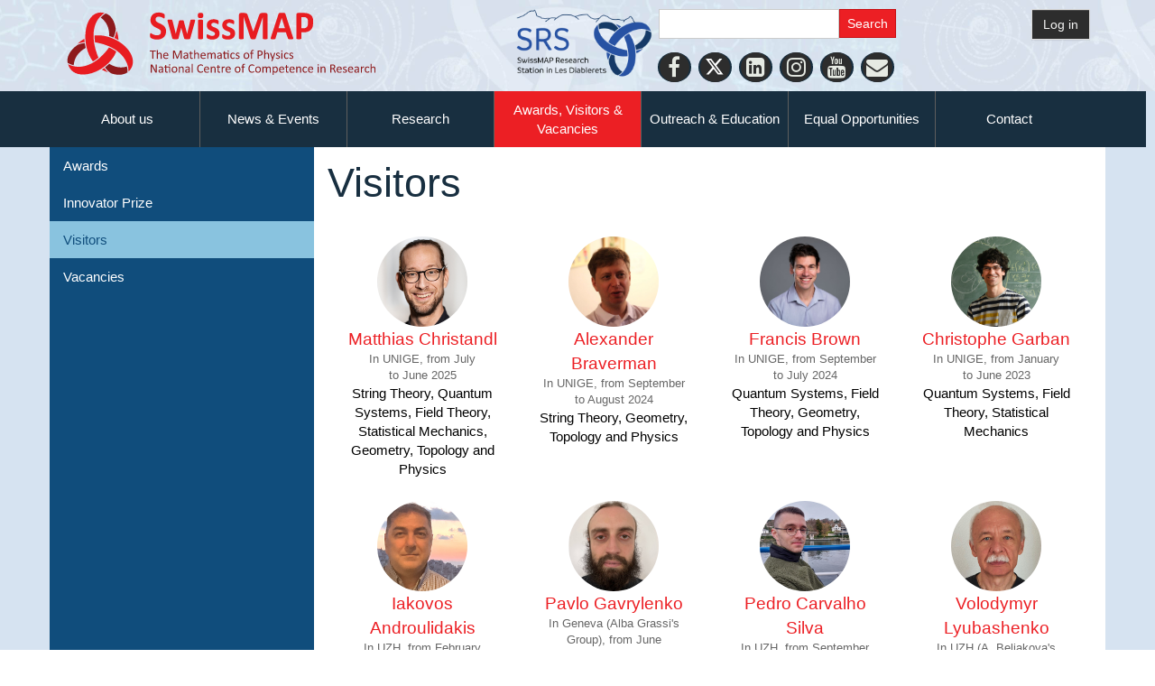

--- FILE ---
content_type: text/html; charset=UTF-8
request_url: https://www.nccr-swissmap.ch/students-researchers/visitors
body_size: 6855
content:
<!DOCTYPE html>
<!--[if lt IE 7]>      <html class="no-js lt-ie9 lt-ie8 lt-ie7" lang="en"> <![endif]-->
<!--[if IE 7]>         <html class="no-js lt-ie9 lt-ie8" lang="en"> <![endif]-->
<!--[if IE 8]>         <html class="no-js lt-ie9" lang="en"> <![endif]-->
<!--[if gt IE 8]><!--> <html class="no-js" lang="en"> <!--<![endif]-->
    <head>
        <meta http-equiv="X-UA-Compatible" content="IE=edge,chrome=1">
        
<title>Visitors – SwissMAP</title>

<meta http-equiv="content-type" content="text/html; charset=UTF-8"/>
<meta name="description" content="List of visitors that are not members of the website (email and password)"/>
<link rel="canonical" href="https://www.nccr-swissmap.ch/students-researchers/visitors">
<script type="text/javascript">
    var CCM_DISPATCHER_FILENAME = "/index.php";
    var CCM_CID = 315;
    var CCM_EDIT_MODE = false;
    var CCM_ARRANGE_MODE = false;
    var CCM_IMAGE_PATH = "/updates/concrete5-8.5.9/concrete/images";
    var CCM_TOOLS_PATH = "/index.php/tools/required";
    var CCM_APPLICATION_URL = "https://www.nccr-swissmap.ch";
    var CCM_REL = "";
    var CCM_ACTIVE_LOCALE = "en_CH";
</script>

<link href="/updates/concrete5-8.5.9/concrete/css/font-awesome.css?ccm_nocache=f6feb2244ef17bfff7f88dd219d2ad62bcac3bf2" rel="stylesheet" type="text/css" media="all">
<script type="text/javascript" src="/updates/concrete5-8.5.9/concrete/js/jquery.js?ccm_nocache=f6feb2244ef17bfff7f88dd219d2ad62bcac3bf2"></script>
<link href="/updates/concrete5-8.5.9/concrete/blocks/search/view.css?ccm_nocache=f6feb2244ef17bfff7f88dd219d2ad62bcac3bf2" rel="stylesheet" type="text/css" media="all">
<script>
(function(i,s,o,g,r,a,m){i['GoogleAnalyticsObject']=r;i[r]=i[r]||function(){
(i[r].q=i[r].q||[]).push(arguments)},i[r].l=1*new Date();a=s.createElement(o),
m=s.getElementsByTagName(o)[0];a.async=1;a.src=g;m.parentNode.insertBefore(a,m)
})(window,document,'script','https://www.google-analytics.com/analytics.js','ga');

ga('create', 'UA-122568755-1', 'auto');
ga('send', 'pageview');
</script>    <style type="text/css">.ccm-search-block-text {
    width:200px;
}

.ccm-page {
    font-family: 'CalibriRegular','Open Sans', 'Helvetica Neue', Helvetica, Arial, Verdana, Avenir, sans-serif !important;
}

h1, h2, h3, h4,h5 {
    font-family: 'Open Sans', 'Helvetica Neue', Helvetica, Arial, Verdana, Avenir, sans-serif !important;
}
@font-face {
  font-family: 'OpenSansRegular', sans-serif;
  src: url('/nccr-swissmap/application/themes/swissmap/css/fonts/open/OpenSansRegular.ttf') format('truetype');
}
@font-face {
  font-family: 'CalibriRegular', sans-serif;
  src: url('/nccr-swissmap/application/themes/swissmap/css/fonts/calibri/Calibri.ttf') format('truetype');
}
@font-face {
  font-family: 'CalibriBold', sans-serif;
  src: url('/nccr-swissmap/application/themes/swissmap/css/fonts/calibri/CALIBRIB.TTF') format('truetype');
}
@font-face {
  font-family: 'ArtNouveauCaps', sans-serif;
  src: url('/nccr-swissmap/application/themes/swissmap/css/fonts/ArtNouveauCaps.ttf') format('truetype');
}

.row:before, .row:after {display: none !important;}

.ccm-page .ccm-smap-blockUniqueResultBox a.bottom-right {
    bottom:15px ! important;
}

.global-navi {
    right:10px;
}

.ccm-page button.animenu__toggle {
    float:right;
}

.publications-list h4 {
    margin-top:10px !important;
}

.ccm-custom-style-mainmiddle-2744 .member-portrait-small {
    height:70px !important;
    width:70px !important;
}

.row:before, .row:after {display: none !important;}


@media (max-width: 765px) { .home-content-inner {
    background-color:#FFF !important;
}}
</style>
    
        <link rel="apple-touch-icon" sizes="180x180" href="/apple-touch-icon.png">
        <link rel="icon" type="image/png" sizes="32x32" href="/favicon-32x32.png">
        <link rel="icon" type="image/png" sizes="16x16" href="/favicon-16x16.png">
        <link rel="manifest" href="/site.webmanifest">
        <link rel="mask-icon" href="/safari-pinned-tab.svg" color="#5bbad5">
        <meta name="msapplication-TileColor" content="#da532c">
        <meta name="theme-color" content="#ffffff">

        <meta name="viewport" content="width=device-width, initial-scale=1">
        <link rel="stylesheet" href="/application/themes/swissmap/css/bootstrap-theme.min.css">
        <link rel="stylesheet" href="/application/themes/swissmap/css/bootstrap.css">
        <link href="/application/files/cache/css/swissmap/main.css?ts=1769083168" rel="stylesheet" type="text/css" media="all">
        <script src="/application/themes/swissmap/js/vendor/modernizr-2.8.3-respond-1.4.2.min.js"></script>
    </head>
    <body class="visitors">
    	<div class="ccm-page ccm-page-id-315 page-type-page page-template-SMAP-left-subnav">
        <!--[if lt IE 8]>
            <p class="browserupgrade">You are using an <strong>outdated</strong> browser. Please <a href="http://browsehappy.com/">upgrade your browser</a> to improve your experience.</p>
        <![endif]-->

       <!--  <a class="skip-link screen-reader-text" href="#main-content">Skip to content</a> --><!-- Header -->
    <div id="header-content" class="front-page header-container">
                <!-- <header class="header-content-inner" role="banner"> -->
        <header style="background-image:url('/application/themes/swissmap/img/SwissMAP-header-composition.jpg')">

            <div class="container">
                <div class="row">
                    <div class="col-xs-12 col-sm-5" id="logo-swissmap-header">
                        <a href="https://www.nccr-swissmap.ch/">
                            <img src="/application/themes/swissmap/img/SwissMAP-logo.svg" alt="SwissMAP Logo" style="max-width:350px;width:100%;">
                        </a>
                    </div>

                    <div class="col-xs-12 col-sm-6">
						<div class="hidden-xs hidden-sm">
                        <a href="https://swissmaprs.ch/" target="_blank"><img src="//www.unige.ch/nccr-swissmap/application/files/4315/8652/8845/SRS-Logo-CMYK-1.png" style="float:left;max-width:165px;"/></a>
                        </div>
                        <div id="searchfield" style="width:270px;">
                            

        <form action="https://www.nccr-swissmap.ch/search-results" method="get" class="ccm-search-block-form"><input name="search_paths[]" type="hidden"
             value="" /><input name="query" type="text" value=""
         class="ccm-search-block-text" /> <input name="submit" type="submit" value="Search"
              class="btn btn-default ccm-search-block-submit" />

</form>


    
<div id="ccm-block-social-links2743" class="ccm-block-social-links">
    <ul class="list-inline">
            	<li class="c85x">
            	<a  target="_blank" href="https://facebook.com/SwissMAP" aria-label="Facebook">
			<i class="fa fa-facebook" aria-hidden="true" title="Facebook"></i>            	</a>
        	</li>
    	        	<li class="c85x">
            	<a  target="_blank" href="https://twitter.com/NCCRSwissMAP" aria-label="Twitter">
			<i class="fa fa-twitter" aria-hidden="true" title="Twitter"></i>            	</a>
        	</li>
    	        	<li class="c85x">
            	<a  target="_blank" href="https://www.linkedin.com/company/nccrswissmap/" aria-label="LinkedIn">
			<i class="fa fa-linkedin-square" aria-hidden="true" title="LinkedIn"></i>            	</a>
        	</li>
    	        	<li class="c85x">
            	<a  target="_blank" href="https://www.instagram.com/mathscope_unige/?hl=fr" aria-label="Instagram">
			<i class="fa fa-instagram" aria-hidden="true" title="Instagram"></i>            	</a>
        	</li>
    	        	<li class="c85x">
            	<a  target="_blank" href="https://www.youtube.com/channel/UC-ssgSLLaFYn1LARgEAqWBg" aria-label="Youtube">
			<i class="fa fa-youtube" aria-hidden="true" title="Youtube"></i>            	</a>
        	</li>
    	        	<li class="c85x">
            	<a  href="https://www.nccr-swissmap.ch/news-and-events/newsletters/newsletter-subscribe" aria-label="Personal Website">
			<i class="fa fa-envelope" aria-hidden="true" title="Newsletter"></i>            	</a>
        	</li>
    	    </ul>
</div>

                        </div>
                    </div>
                                        <div class="col-xs-12 col-sm-1" id="header-login">
                                                    <a class="btn btn-default" href="https://www.nccr-swissmap.ch/login">
                                Log in                            </a>
                                                                        </div>

                </div>

            </div>

        </header>

        <!-- Global Navigation -->
        <div class="global-navi">
            

    <div class="ccm-swissmap-horizontal-rule ccm-swissmap-horizontal-rule-medium"></div>


    
	<div class="container">
		<div class="row no-gutter">
			<div class="global-navi-wrapper">
				<nav class="animenu" role="navigation">
					<div class="button-wrapper">
						<button class="animenu__toggle">
							<span class="animenu__toggle__bar"></span>
							<span class="animenu__toggle__bar"></span>
							<span class="animenu__toggle__bar"></span>
						</button>
					</div>
<ul class="animenu__nav"><li class=""><a href="https://www.nccr-swissmap.ch/about-us" target="_self" class="">About us</a><ul class="animenu__nav__child"><li class=""><a href="https://www.nccr-swissmap.ch/members/organization" target="_self" class="">Organization</a></li><li class=""><a href="https://www.nccr-swissmap.ch/members/researcher/professor" target="_self" class="">Professors</a></li><li class=""><a href="https://www.nccr-swissmap.ch/members/researcher/seniorr" target="_self" class="">Senior Researchers</a></li><li class=""><a href="https://www.nccr-swissmap.ch/members/researcher/postdoc" target="_self" class="">Postdocs</a></li><li class=""><a href="https://www.nccr-swissmap.ch/members/researcher/phd" target="_self" class="">PhD Students</a></li><li class=""><a href="https://www.nccr-swissmap.ch/members/researcher/alumni" target="_self" class="">Alumni</a></li></ul></li><li class=""><a href="https://www.nccr-swissmap.ch/news-and-events" target="_self" class="">News &amp; Events</a><ul class="animenu__nav__child"><li class=""><a href="https://www.nccr-swissmap.ch/news-and-events/news" target="_self" class="">News</a></li><li class=""><a href="https://www.nccr-swissmap.ch/news-and-events/events-1" target="_self" class="">Events</a></li><li class=""><a href="https://www.nccr-swissmap.ch/news-and-events/online-events" target="_self" class="">Online Events</a></li><li class=""><a href="https://www.nccr-swissmap.ch/news-and-events/videos" target="_self" class="">Videos</a></li><li class=""><a href="https://www.nccr-swissmap.ch/news-and-events/newsletters" target="_self" class="">Newsletters</a></li><li class=""><a href="https://www.nccr-swissmap.ch/news-and-events/press-coverage" target="_self" class="">Press Coverage</a></li><li class=""><a href="https://www.nccr-swissmap.ch/news-and-events/perspective-journal" target="_self" class="">Perspectives Journal</a></li><li class=""><a href="https://www.nccr-swissmap.ch/news-and-events/member-interviews" target="_self" class="">Interviews</a></li></ul></li><li class=""><a href="https://www.nccr-swissmap.ch/research" target="_self" class="">Research</a><ul class="animenu__nav__child"><li class=""><a href="https://www.nccr-swissmap.ch/research/basic-notions" target="_self" class="">Basic Notions</a></li><li class=""><a href="https://www.nccr-swissmap.ch/research/phase-iii-directions" target="_self" class="">Phase III Directions</a></li><li class=""><a href="https://www.nccr-swissmap.ch/research/phases-i-ii-projects" target="_self" class="">Phases I &amp; II Projects</a></li><li class=""><a href="https://www.nccr-swissmap.ch/research/publications" target="_self" class="">Publications</a></li><li class=""><a href="https://www.nccr-swissmap.ch/research/swissmap-research-station" target="_self" class="">SwissMAP Research Station</a></li></ul></li><li class="nav-path-selected"><a href="https://www.nccr-swissmap.ch/students-researchers" target="_self" class="nav-path-selected">Awards, Visitors &amp; Vacancies</a><ul class="animenu__nav__child"><li class=""><a href="https://www.nccr-swissmap.ch/students-researchers/awards" target="_self" class="">Awards</a></li><li class=""><a href="https://www.nccr-swissmap.ch/students-researchers/innovator-prize" target="_self" class="">Innovator Prize</a></li><li class="nav-selected nav-path-selected"><a href="https://www.nccr-swissmap.ch/students-researchers/visitors" target="_self" class="nav-selected nav-path-selected">Visitors</a></li><li class=""><a href="https://www.nccr-swissmap.ch/students-researchers/vacancies" target="_self" class="">Vacancies</a></li></ul></li><li class=""><a href="https://www.nccr-swissmap.ch/school-teachers-children" target="_self" class="">Outreach &amp; Education</a><ul class="animenu__nav__child"><li class=""><a href="https://www.nccr-swissmap.ch/school-teachers-children/master-class" target="_self" class="">Masterclasses &amp; Doctoral Schools</a></li><li class=""><a href="https://www.nccr-swissmap.ch/school-teachers-children/mathscope" target="_self" class="">Mathscope</a></li><li class=""><a href="https://www.nccr-swissmap.ch/school-teachers-children/le-club-des-maths-francais" target="_self" class="">Maths Club</a></li><li class=""><a href="https://www.nccr-swissmap.ch/school-teachers-children/athena-projects" target="_self" class="">Athena Project</a></li><li class=""><a href="https://www.nccr-swissmap.ch/school-teachers-children/eth-math-youth-academy" target="_self" class="">ETH Math Youth Academy</a></li><li class=""><a href="https://www.nccr-swissmap.ch/school-teachers-children/SPRING" target="_self" class="">SPRING</a></li><li class=""><a href="https://www.nccr-swissmap.ch/school-teachers-children/junior-euler-society" target="_self" class="">Junior Euler Society</a></li><li class=""><a href="https://www.nccr-swissmap.ch/school-teachers-children/general-relativity" target="_self" class="">General Relativity for High School Students</a></li><li class=""><a href="https://www.nccr-swissmap.ch/school-teachers-children/outreach-resources" target="_self" class="">Outreach Resources</a></li><li class=""><a href="https://www.nccr-swissmap.ch/school-teachers-children/exhibitions" target="_self" class="">Exhibitions</a></li><li class=""><a href="https://www.nccr-swissmap.ch/school-teachers-children/previous-programs" target="_self" class="">Previous Programs</a></li><li class=""><a href="https://www.nccr-swissmap.ch/school-teachers-children/events-outreach" target="_self" class="">Events in Outreach</a></li><li class=""><a href="https://www.nccr-swissmap.ch/school-teachers-children/news-outreach" target="_self" class="">News in Outreach</a></li></ul></li><li class=""><a href="https://www.nccr-swissmap.ch/equal-opportunities" target="_self" class="">Equal Opportunities</a><ul class="animenu__nav__child"><li class=""><a href="https://www.nccr-swissmap.ch/equal-opportunities/mentoring-program" target="_self" class="">Mentoring Program</a></li><li class=""><a href="https://www.nccr-swissmap.ch/equal-opportunities/financial-support" target="_self" class="">Financial Support</a></li><li class=""><a href="https://www.nccr-swissmap.ch/equal-opportunities/swissmap-scholars" target="_self" class="">SwissMAP Scholars</a></li><li class=""><a href="https://www.nccr-swissmap.ch/equal-opportunities/events-equal-opportunities" target="_self" class="">Events in Equal Opportunities</a></li><li class=""><a href="https://www.nccr-swissmap.ch/equal-opportunities/events-eo" target="_self" class="">News in Equal Opportunities</a></li></ul></li><li class=""><a href="https://www.nccr-swissmap.ch/other" target="_self" class="">Contact</a><ul class="animenu__nav__child"><li class=""><a href="https://www.nccr-swissmap.ch/other/corporate-design" target="_self" class="">Corporate Design</a></li></ul></li></ul>				</nav>
			</div>
		</div>
	</div>


        </div>
        <!-- //Global Navigation -->

        <div id="carousel-container">
                    </div>

    </div><!-- //Header -->




		<!--  Main Contents -->
		<div id="main-content" class="main-container">
			<!-- <h1>This is SMAP_left_subnav.php</h1> -->
			<div id="page-SmapLeftSubnav-leftSideNavAndContent" class="main-content-inner clearfix">



				<aside id="page-SmapLeftSubnav-leftSideNav">
					<nav>
						

    <ul class="nav"><li class=""><a href="https://www.nccr-swissmap.ch/students-researchers/awards" target="_self" class="">Awards</a></li><li class=""><a href="https://www.nccr-swissmap.ch/students-researchers/innovator-prize" target="_self" class="">Innovator Prize</a></li><li class="nav-selected nav-path-selected"><a href="https://www.nccr-swissmap.ch/students-researchers/visitors" target="_self" class="nav-selected nav-path-selected">Visitors</a></li><li class=""><a href="https://www.nccr-swissmap.ch/students-researchers/vacancies" target="_self" class="">Vacancies</a></li></ul>
					</nav>
				</aside>

				<aside id="page-SmapLeftSubnav-leftSideContent">
					

    <h1  class="page-title">Visitors</h1>


    

<div class="ccm-block-page-list-wrapper ccm-smap-blockMultipleResults">

       

        

    <ul class="row ccm-block-page-list-pages visitors-list">

    
        <li class="col-xs-12 col-sm-6 col-md-4 col-lg-3 ccm-block-page-list-page-entry">
               
                <a class="all-over" href="https://www.nccr-swissmap.ch/students-researchers/visitors/matthias-christandl" target="_self">
                    <div class="portrait" style="background-image:url(https://www.nccr-swissmap.ch/application/files/6516/7838/0163/matthias_christandlMember.jpg)">
                        <!-- <img src="https://www.nccr-swissmap.ch/application/files/6516/7838/0163/matthias_christandlMember.jpg" alt=""> -->
                    </div>
                    <div class="title">
                        Matthias Christandl                    </div>
                    <div class="date">
                        In UNIGE, from July <br>to June 2025                    </div>
                    
                    <div class="visitor_research_project">
                        String Theory, Quantum Systems, Field Theory, Statistical Mechanics, Geometry, Topology and Physics                    </div>


                    
                </a>
                
        </li>

    
        <li class="col-xs-12 col-sm-6 col-md-4 col-lg-3 ccm-block-page-list-page-entry">
               
                <a class="all-over" href="https://www.nccr-swissmap.ch/students-researchers/visitors/alexander-braverman" target="_self">
                    <div class="portrait" style="background-image:url(https://www.nccr-swissmap.ch/application/files/1616/9632/8603/braverman_carre.jpg)">
                        <!-- <img src="https://www.nccr-swissmap.ch/application/files/1616/9632/8603/braverman_carre.jpg" alt=""> -->
                    </div>
                    <div class="title">
                        Alexander Braverman                    </div>
                    <div class="date">
                        In UNIGE, from September <br>to August 2024                    </div>
                    
                    <div class="visitor_research_project">
                        String Theory, Geometry, Topology and Physics                    </div>


                    
                </a>
                
        </li>

    
        <li class="col-xs-12 col-sm-6 col-md-4 col-lg-3 ccm-block-page-list-page-entry">
               
                <a class="all-over" href="https://www.nccr-swissmap.ch/students-researchers/visitors/francis-brown" target="_self">
                    <div class="portrait" style="background-image:url(https://www.nccr-swissmap.ch/application/files/6916/9632/9362/brown_carre.jpg)">
                        <!-- <img src="https://www.nccr-swissmap.ch/application/files/6916/9632/9362/brown_carre.jpg" alt=""> -->
                    </div>
                    <div class="title">
                        Francis Brown                    </div>
                    <div class="date">
                        In UNIGE, from September <br>to July 2024                    </div>
                    
                    <div class="visitor_research_project">
                        Quantum Systems, Field Theory, Geometry, Topology and Physics                    </div>


                    
                </a>
                
        </li>

    
        <li class="col-xs-12 col-sm-6 col-md-4 col-lg-3 ccm-block-page-list-page-entry">
               
                <a class="all-over" href="https://www.nccr-swissmap.ch/students-researchers/visitors/christophe-garban" target="_self">
                    <div class="portrait" style="background-image:url(https://www.nccr-swissmap.ch/application/files/7616/8329/2764/garban_carre.jpg)">
                        <!-- <img src="https://www.nccr-swissmap.ch/application/files/7616/8329/2764/garban_carre.jpg" alt=""> -->
                    </div>
                    <div class="title">
                        Christophe Garban                    </div>
                    <div class="date">
                        In UNIGE, from January <br>to June 2023                    </div>
                    
                    <div class="visitor_research_project">
                        Quantum Systems, Field Theory, Statistical Mechanics                    </div>


                    
                </a>
                
        </li>

    
        <li class="col-xs-12 col-sm-6 col-md-4 col-lg-3 ccm-block-page-list-page-entry">
               
                <a class="all-over" href="https://www.nccr-swissmap.ch/students-researchers/visitors/iakovos-androulidakis" target="_self">
                    <div class="portrait" style="background-image:url(https://www.nccr-swissmap.ch/application/files/3516/7645/2434/Iakovos_Androulidakis.jpg)">
                        <!-- <img src="https://www.nccr-swissmap.ch/application/files/3516/7645/2434/Iakovos_Androulidakis.jpg" alt=""> -->
                    </div>
                    <div class="title">
                        Iakovos Androulidakis                    </div>
                    <div class="date">
                        In UZH, from February <br>to June 2023                    </div>
                    
                    <div class="visitor_research_project">
                        Field Theory, Geometry, Topology and Physics                    </div>


                    
                </a>
                
        </li>

    
        <li class="col-xs-12 col-sm-6 col-md-4 col-lg-3 ccm-block-page-list-page-entry">
               
                <a class="all-over" href="https://www.nccr-swissmap.ch/students-researchers/visitors/pavlo-gavrylenko" target="_self">
                    <div class="portrait" style="background-image:url(https://www.nccr-swissmap.ch/application/files/1816/5417/7214/Pavlo_Gavrylenko.jpg)">
                        <!-- <img src="https://www.nccr-swissmap.ch/application/files/1816/5417/7214/Pavlo_Gavrylenko.jpg" alt=""> -->
                    </div>
                    <div class="title">
                        Pavlo Gavrylenko                    </div>
                    <div class="date">
                        In Geneva (Alba Grassi's Group), from June <br>to June 2023                    </div>
                    
                    <div class="visitor_research_project">
                        String Theory, Field Theory, Geometry, Topology and Physics                    </div>


                    
                </a>
                
        </li>

    
        <li class="col-xs-12 col-sm-6 col-md-4 col-lg-3 ccm-block-page-list-page-entry">
               
                <a class="all-over" href="https://www.nccr-swissmap.ch/students-researchers/visitors/pedro-carvalho-silva" target="_self">
                    <div class="portrait" style="background-image:url(https://www.nccr-swissmap.ch/application/files/8316/7837/4722/PedroCarvalhoSilva.jpg)">
                        <!-- <img src="https://www.nccr-swissmap.ch/application/files/8316/7837/4722/PedroCarvalhoSilva.jpg" alt=""> -->
                    </div>
                    <div class="title">
                        Pedro Carvalho Silva                    </div>
                    <div class="date">
                        In UZH, from September <br>to February 2023                    </div>
                    
                    <div class="visitor_research_project">
                        Field Theory, Geometry, Topology and Physics                    </div>


                    
                </a>
                
        </li>

    
        <li class="col-xs-12 col-sm-6 col-md-4 col-lg-3 ccm-block-page-list-page-entry">
               
                <a class="all-over" href="https://www.nccr-swissmap.ch/students-researchers/visitors/volodymyr-lyubashenko" target="_self">
                    <div class="portrait" style="background-image:url(https://www.nccr-swissmap.ch/application/files/2616/5528/6208/Volodymyr_Lyubashenko_.jpg)">
                        <!-- <img src="https://www.nccr-swissmap.ch/application/files/2616/5528/6208/Volodymyr_Lyubashenko_.jpg" alt=""> -->
                    </div>
                    <div class="title">
                        Volodymyr Lyubashenko                    </div>
                    <div class="date">
                        In UZH (A. Beliakova's Group), from April <br>to January 2023                    </div>
                    
                    <div class="visitor_research_project">
                        Field Theory, Geometry, Topology and Physics                    </div>


                    
                </a>
                
        </li>

    
        <li class="col-xs-12 col-sm-6 col-md-4 col-lg-3 ccm-block-page-list-page-entry">
               
                <a class="all-over" href="https://www.nccr-swissmap.ch/students-researchers/visitors/serge-parnovsky" target="_self">
                    <div class="portrait" style="background-image:url(https://www.nccr-swissmap.ch/application/files/1316/5528/4680/Serge_Parnovsky_.jpg)">
                        <!-- <img src="https://www.nccr-swissmap.ch/application/files/1316/5528/4680/Serge_Parnovsky_.jpg" alt=""> -->
                    </div>
                    <div class="title">
                        Serge Parnovsky                    </div>
                    <div class="date">
                        In UNIGE (Ruth Durrer's Group), from April <br>to June 2022                    </div>
                    
                    <div class="visitor_research_project">
                        String Theory, Field Theory                    </div>


                    
                </a>
                
        </li>

    
        <li class="col-xs-12 col-sm-6 col-md-4 col-lg-3 ccm-block-page-list-page-entry">
               
                <a class="all-over" href="https://www.nccr-swissmap.ch/students-researchers/visitors/marco-gualtieri" target="_self">
                    <div class="portrait" style="background-image:url(https://www.nccr-swissmap.ch/application/files/8216/4449/9035/gualteri.jpg)">
                        <!-- <img src="https://www.nccr-swissmap.ch/application/files/8216/4449/9035/gualteri.jpg" alt=""> -->
                    </div>
                    <div class="title">
                        Marco Gualtieri                    </div>
                    <div class="date">
                        In SRS , from January <br>to March 2022                    </div>
                    
                    <div class="visitor_research_project">
                        Geometry, Topology and Physics                    </div>


                    
                </a>
                
        </li>

    
        <li class="col-xs-12 col-sm-6 col-md-4 col-lg-3 ccm-block-page-list-page-entry">
               
                <a class="all-over" href="https://www.nccr-swissmap.ch/students-researchers/visitors/lisa-piccirillo" target="_self">
                    <div class="portrait" style="background-image:url(https://www.nccr-swissmap.ch/application/files/7116/2669/0611/Lisa_Piccirillo.jpg)">
                        <!-- <img src="https://www.nccr-swissmap.ch/application/files/7116/2669/0611/Lisa_Piccirillo.jpg" alt=""> -->
                    </div>
                    <div class="title">
                        Lisa Piccirillo                    </div>
                    <div class="date">
                        In Geneva, from June <br>to July 2021                    </div>
                    
                    <div class="visitor_research_project">
                        Geometry, Topology and Physics                    </div>


                    
                </a>
                
        </li>

    
        <li class="col-xs-12 col-sm-6 col-md-4 col-lg-3 ccm-block-page-list-page-entry">
               
                <a class="all-over" href="https://www.nccr-swissmap.ch/students-researchers/visitors/aissa-wade" target="_self">
                    <div class="portrait" style="background-image:url(https://www.nccr-swissmap.ch/application/files/1916/2581/2169/aissa_wade_visitor.jpg)">
                        <!-- <img src="https://www.nccr-swissmap.ch/application/files/1916/2581/2169/aissa_wade_visitor.jpg" alt=""> -->
                    </div>
                    <div class="title">
                        Aissa Wade                    </div>
                    <div class="date">
                        In Geneva, from May <br>to June 2021                    </div>
                    
                    <div class="visitor_research_project">
                        Geometry, Topology and Physics                    </div>


                    
                </a>
                
        </li>

        </ul>

    
</div><!-- end .ccm-block-page-list -->


        <div class="ccm-pagination-wrapper"><ul class="st-pagination pagination"><li class="prev disabled"><span>Previous</span></li><li class="active"><span>1 <span class="sr-only">(current)</span></span></li><li><a href="/students-researchers/visitors?ccm_paging_p_b1113=2&amp;ccm_order_by_b1113=ak_visitor_visit_end&amp;ccm_order_by_direction_b1113=desc">2</a></li><li><a href="/students-researchers/visitors?ccm_paging_p_b1113=3&amp;ccm_order_by_b1113=ak_visitor_visit_end&amp;ccm_order_by_direction_b1113=desc">3</a></li><li><a href="/students-researchers/visitors?ccm_paging_p_b1113=4&amp;ccm_order_by_b1113=ak_visitor_visit_end&amp;ccm_order_by_direction_b1113=desc">4</a></li><li class="next"><a href="/students-researchers/visitors?ccm_paging_p_b1113=2&amp;ccm_order_by_b1113=ak_visitor_visit_end&amp;ccm_order_by_direction_b1113=desc" rel="next">Next</a></li></ul></div>



									
									


									<!-- <div class="container"> -->
										<div class="row pad-top-xl clear-both">
											<div class="col-xs-12 col-sm-6">
																							</div>	
											<div class="col-xs-12 col-sm-6">
																							</div>	
										</div>
									<!-- </div>  -->
									
									

									<!-- <div class="container"> -->
										<div class="row">
											<div class="col-xs-12 col-sm-4">
																							</div>	
											<div class="col-xs-12 col-sm-4">
																							</div>	
											<div class="col-xs-12 col-sm-4">
																							</div>	
										</div>
									<!-- </div>  -->

									
				</aside>
				


				

				
        		<!--  -->

			</div>
		</div><!-- // Main Contents -->


<!-- Footer -->
<div class="footer-container">
    <footer class="footer-content-inner" role="contentinfo">
        <div class="container">
            <div class="row">


                <!-- SNSF 70 logo --><!--
                <div class="col-xs-12 col-sm-12">
                    <div class="footer-logos">
                        <a href="http://www.snf.ch" target="_blank" style="display:block">
                            <img src="https://www.nccr-swissmap.ch/application/themes/swissmap/img/logo/bright/SNF70-emblem_mit_logo_web_sw_neg_e.svg" alt="Swiss National Science Federation" style="display:block;margin:0 auto;max-width:760px">
                        </a>
                    </div>
                </div>-->



                <div class="col-xs-12 col-sm-7"> <!--standard SNSF logo -->
                <!--<div class="col-xs-12 col-sm-12 pad-top-xl">--><!-- SNSF 70 logo -->
                    <div class="footer-logos">

                        <ul class="primary" style="text-align:center;">
                            <li>
                                <a href="http://www.unige.ch" target="_blank">
                                    <img src="https://www.nccr-swissmap.ch/application/themes/swissmap/img/logo/bright/uni_ge.png" alt="">
                                    <p style="text-align:center;">Leading house</p>
                                </a>
                            </li>
                            <li>
                                <a href="https://www.ethz.ch" target="_blank">
                                    <img src="https://www.nccr-swissmap.ch/application/themes/swissmap/img/logo/bright/ETH_zurich.png" alt="">
                                    <p  style="text-align:center;">Co-leading house</p>
                                </a>
                            </li>


                        </ul>

                        <hr>


                        <ul class="secondary" style="text-align:center;">
                            <li>
                                <a href="https://www.epfl.ch" target="_blank">
                                    <img src="https://www.nccr-swissmap.ch/application/themes/swissmap/img/logo/bright/epfl.png" alt="" style="width:60px;height:auto;padding-top:20px;padding-bottom:20px;">
                                </a>
                            </li>
                            <li>
                                <a href="https://home.cern" target="_blank">
                                    <img src="https://www.nccr-swissmap.ch/application/themes/swissmap/img/logo/bright/cern.png" alt="" style="width:60px;height:auto;padding-bottom:20px;">
                                </a>
                            </li>
                            <li>
                                <a href="https://www.unibas.ch/" target="_blank">
                                    <img src="https://www.nccr-swissmap.ch/application/themes/swissmap/img/logo/bright/uni_basel.png" alt="" style="width:120px;height:auto;padding-top:10px;padding-bottom:20px;">
                                </a>
                            </li>
                            <li>
                                <a href="https://www.unibe.ch" target="_blank">
                                    <img src="https://www.nccr-swissmap.ch/application/themes/swissmap/img/logo/bright/uni_bern.png" alt="" style="width:80px;height:auto;padding-bottom:20px;">
                                </a>
                            </li>
                            <li>
                                <a href="https://www3.unifr.ch" target="_blank">
                                    <img src="https://www.nccr-swissmap.ch/application/themes/swissmap/img/logo/bright/uni_fribourg.png" alt="" style="width:80px;height:auto;padding-bottom:20px;">
                                </a>
                            </li>
                            <li>
                                <a href="https://www.uzh.ch" target="_blank">
                                    <img src="https://www.nccr-swissmap.ch/application/themes/swissmap/img/logo/bright/uni_zurich.png" alt="" style="width:120px;height:auto;padding-top:10px;">
                                </a>
                            </li>
                        </ul>

                    </div>

                </div>





<!-- Standard SNSF logo -->

                <div class="col-xs-12 col-sm-5 pad-top-xl">
                    <div class="footer-logos">
                        <a href="http://www.snf.ch" target="_blank">
                            <img class="SNSF-logo" src="https://www.nccr-swissmap.ch/application/themes/swissmap/img/logo/bright/SNSF_logo.png" alt="" style="padding-bottom:20px;">
                        </a>
                        <div style="color:white;text-align:center;margin-bottom:1rem">The National Centres of Competence in Research (NCCRs) are a funding scheme of the Swiss National Science Foundation</div>
                    </div>
                </div>



            </div>

            <div class="row col-xs-12 center">
                

    <p style="color:#ccc;">
© SwissMAP 2025 - All rights reserved
</p>
            </div>


        </div>
                    <span id="ccm-account-menu-container"></span>
            </footer>
</div><!-- //Footer -->

</div>

<!-- Matomo -->
<script>
  var _paq = window._paq = window._paq || [];
  /* tracker methods like "setCustomDimension" should be called before "trackPageView" */
  _paq.push(['trackPageView']);
  _paq.push(['enableLinkTracking']);
  (function() {
    var u="https://matomo-com-unige.ch/";
    _paq.push(['setTrackerUrl', u+'piwik.php']);
    _paq.push(['setSiteId', '45']);
    var d=document, g=d.createElement('script'), s=d.getElementsByTagName('script')[0];
    g.async=true; g.src=u+'piwik.js'; s.parentNode.insertBefore(g,s);
  })();
</script>
<!-- End Matomo Code --><script type="text/javascript" src="/updates/concrete5-8.5.9/concrete/js/bootstrap/tooltip.js?ccm_nocache=f6feb2244ef17bfff7f88dd219d2ad62bcac3bf2"></script>
<script type="text/javascript" src="/updates/concrete5-8.5.9/concrete/js/picturefill.js?ccm_nocache=f6feb2244ef17bfff7f88dd219d2ad62bcac3bf2"></script>
<script type="text/javascript" src="/application/blocks/autonav/templates/swissmap_global_nav_animenu/view.js?ccm_nocache=f6feb2244ef17bfff7f88dd219d2ad62bcac3bf2"></script>

<script src="/application/themes/swissmap/js/main.js"></script>

</body>
</html>


--- FILE ---
content_type: text/plain
request_url: https://www.google-analytics.com/j/collect?v=1&_v=j102&a=1165689743&t=pageview&_s=1&dl=https%3A%2F%2Fwww.nccr-swissmap.ch%2Fstudents-researchers%2Fvisitors&ul=en-us%40posix&dt=Visitors%20%E2%80%93%20SwissMAP&sr=1280x720&vp=1280x720&_u=IEBAAEABAAAAACAAI~&jid=1381104199&gjid=1558544791&cid=1043214318.1769083170&tid=UA-122568755-1&_gid=1016741174.1769083170&_r=1&_slc=1&z=1924374236
body_size: -451
content:
2,cG-LW08VSBB7M